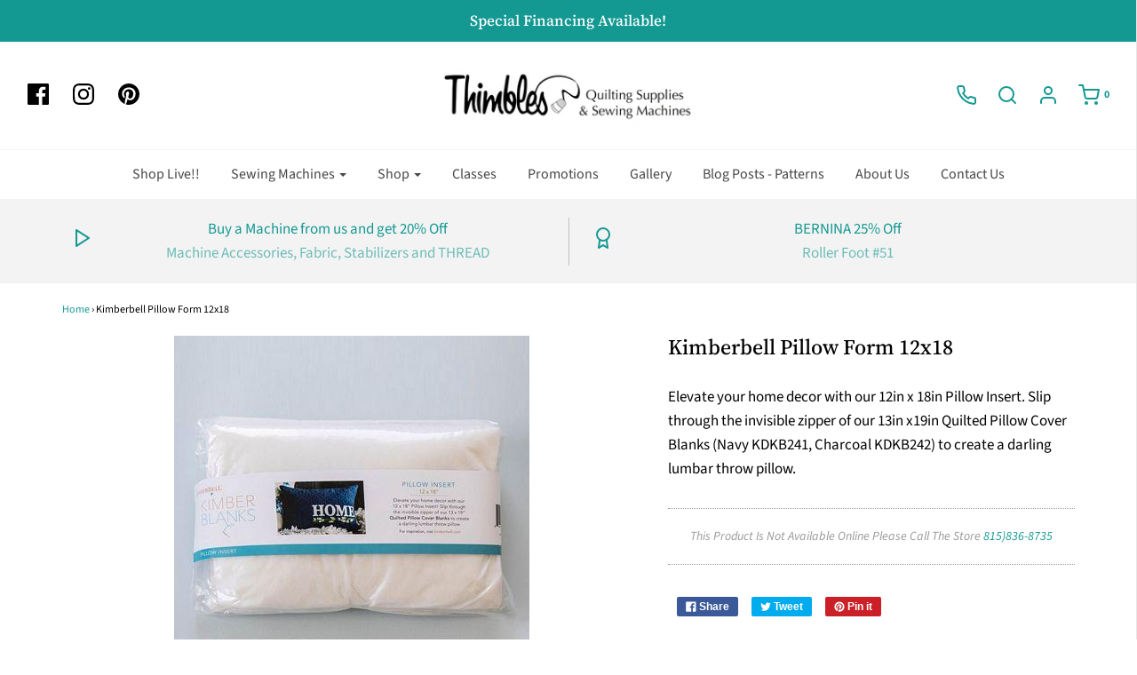

--- FILE ---
content_type: text/html; charset=UTF-8
request_url: https://api.commentsold.com/videeo/v1/sdk/thimbles_quiltsshvideeo?token=eyJjdHkiOiJKV1QiLCJhbGciOiJIUzI1NiIsInR5cCI6IkpXVCJ9.eyJpYXQiOjE3Njk1NjMyMTAsImlkIjoiODkwZTIxNzItNWE4MS00OGFiLWIyMWQtMTFmZjQ5NTA1YTUxIiwic2NwIjoidmlkZWVvIn0.g3piBJ2QvoBpJQmpDOOnCC24TnldRmvU0MMotPVYtWM&locale=en-US&currency=USD
body_size: 2851
content:
<!DOCTYPE html>
<html>
<head lang="en-US">
    <meta charset="utf-8" />
    <meta name="viewport" content="width=device-width, initial-scale=1" />
    <title>Videeo</title>

            <link rel="preload" href="https://sdk.justsell.live/assets/viewer-1750263744498297cfee5.css" as="style" onload="this.onload=null;this.rel='stylesheet'">
    </head>


<body id='videeo-viewer-body' style='overflow: hidden; background-color: transparent'>
    
            <script src="https://sdk.justsell.live/assets/viewer.7dbe39e2.js" id='scriptFile' defer></script>
    
    <div class="container" style="max-width: unset;">
        <div class="col-xs-12">
            <div id="cs-videeo--mount"></div>
        </div>
    </div>

    <!--suppress JSUnresolvedVariable -->
    <script >
                document.getElementById('scriptFile').addEventListener('load', initVideeoViewer);
                function getI18nFromURL() {
            const searchParams = new URLSearchParams(window.location.search);
            const i18n = {
                locale: searchParams.get('locale'),
                currency: searchParams.get('currency'),
            }
            return Object.keys(i18n).length > 0 ? i18n : undefined;
        }
        function initVideeoViewer() {
            VideeoViewer.init({
                baseUrl: "https://api.commentsold.com/videeo/v1/sdk/thimbles_quiltsshvideeo",
                brandColor: "#2C53D3",
                customFont: {"title":"Open Sans","url":"https:\/\/fonts.googleapis.com\/css2?family=Open+Sans:ital,wght@0,400;0,600;1,300\u0026display=swap"},
                soldKeyword: "Sold",
                displaySoldCommentOnProductView: "1",
                customization: {
                    enableReplays: true,
                    hideNowShowing: false,
                    useRoundedCorners: true,
                    theme: "light"
                },
                fontColor: "",
                isLotwStreamingEnabled: "1",
                loginUrl: "https:\/\/api.commentsold.com\/videeo\/v1\/sdk\/thimbles_quiltsshvideeo\/facebook-auth",
                mountPoint: "cs-videeo--mount",
                pusherConfig: {"channels":{"presence":"presence-LiveSale2-thimbles_quiltsshvideeo","private":"private-LiveSale2-thimbles_quiltsshvideeo","public-product-overlay":"new-product-overlay-thimbles_quiltsshvideeo","shopifySync":"private-ShopifyProductSync-thimbles_quiltsshvideeo"},"cluster":"mt1","key":"53a66097dc63e4d9ec44","authUrl":"https:\/\/api.commentsold.com\/videeo\/v1\/sdk\/thimbles_quiltsshvideeo\/pusher\/auth"},
                redirectUrl: "https://thimbles-quilts.myshopify.com/pages/live-shopping",
                shopId: "thimbles_quiltsshvideeo",
                streamId: "",
                token: "eyJjdHkiOiJKV1QiLCJhbGciOiJIUzI1NiIsInR5cCI6IkpXVCJ9.eyJpYXQiOjE3Njk1NjMyMTAsImlkIjoiODkwZTIxNzItNWE4MS00OGFiLWIyMWQtMTFmZjQ5NTA1YTUxIiwic2NwIjoidmlkZWVvIn0.g3piBJ2QvoBpJQmpDOOnCC24TnldRmvU0MMotPVYtWM",
                user: null,
                i18n: getI18nFromURL(),
                isMiniplayerDisabled: false            });
        }
    </script>
</body>

</html>


--- FILE ---
content_type: text/javascript
request_url: https://www.thimblesquilts.com/cdn/shop/t/5/assets/custom.js?v=30021744879882148351578086053
body_size: 1691
content:
(function($){$(document).ready(function(){$(".product-description-wrapper table").wrap('<div class="rte__table-wrapper"></div>')}),$(document).ready(function(){new WOW().init()}),$("select#mobile-menu").on("change",function(){window.location=$(this).find("option:selected").val()}),$(document).ready(function(){$(".fancybox").fancybox()}),$(document).ready(function(){$(".fancybox-instagram").fancybox({padding:0})}),$("#forgot-password-box").on("click",function(){$("#customer-login").hide(),$("#recover-password").show()}),$("#login-box-link").on("click",function(){$("#customer-login").show(),$("#recover-password").hide()});var MOBILE_DRAWER_SIZE=300,DESKTOP_DRAWER_SIZE=390,MOBILE_WIDTH_MAX=768;window.slideouts={},$(window).on("resize",function(){var is_mobile=document.body.clientWidth<MOBILE_WIDTH_MAX;if(window.slideouts.left._touch=is_mobile,!!window.slideouts.right){var slideout=window.slideouts.right,padding=is_mobile?MOBILE_DRAWER_SIZE:DESKTOP_DRAWER_SIZE;if(slideout._translateTo=slideout._padding=padding*slideout._orientation,slideout._opened){var transform="translateX("+padding*slideout._orientation+"px)";slideout.panel.style.webkitTransform=transform,slideout.panel.style.transform=transform}}});function create_drawer(side,panel,menu,hidden_menu,overlay){var padding=MOBILE_DRAWER_SIZE;side==="right"&&document.body.clientWidth>=MOBILE_WIDTH_MAX&&(padding=DESKTOP_DRAWER_SIZE);var slideout=new Slideout({panel:panel,menu:menu,padding:padding,tolerance:70,side:side,touch:!1}),dir=side==="right"?-1:1;window.slideouts[side]=slideout,menu.classList.add("slideout-panel-hidden");var $overlay=$(overlay);overlay.addEventListener("click",slideout.close.bind(slideout));var touch_start=null;return overlay.addEventListener("touchstart",function(event){slideout.isOpen()&&(event.preventDefault(),touch_start=event.touches[0].pageX)}),overlay.addEventListener("touchmove",function(event){if(slideout.isOpen()){var offset=touch_start-event.touches[0].pageX,translate=dir*padding-offset;Math.abs(translate)>padding&&(translate=dir*padding),panel.style.webkitTransform="translateX("+translate+"px)",panel.style.transform="translateX("+translate+"px)"}}),overlay.addEventListener("touchend",function(event){if(slideout.isOpen()){var offset=touch_start-event.changedTouches[0].pageX;offset===0||Math.abs(offset)>70?slideout.close(slideout):(panel.style.webkitTransform="translateX("+dir*padding+"px)",panel.style.transform="translateX("+dir*padding+"px)")}}),slideout.on("beforeopen",function(){menu.classList.remove("slideout-panel-hidden"),hidden_menu&&hidden_menu.classList.add("slideout-panel-hidden"),$overlay.fadeIn();var marginTop=$(window).scrollTop()+"px";panel.style.position="fixed",panel.style.marginTop="-"+marginTop,$(".sticky-header-wrapper.sticky").css({"margin-top":marginTop,transform:"translateY(0)"})}),slideout.on("beforeclose",function(){$overlay.fadeOut();var scrollTop=-parseInt(panel.style.marginTop);panel.style.position="",panel.style.marginTop="",$(window).scrollTop(scrollTop)}),slideout.on("close",function(){$(".sticky-header-wrapper").css({"margin-top":0,transform:""}),menu.classList.add("slideout-panel-hidden")}),slideout.on("translate",function(translated){var hidden=!1;translated===0?hidden=!0:side==="left"?hidden=translated<=0:side==="right"&&(hidden=translated>=0),menu.classList.toggle("slideout-panel-hidden",hidden),hidden_menu&&hidden_menu.classList.toggle("slideout-panel-hidden",!hidden)}),slideout}function load_menu_drawer(){window.slideouts&&window.slideouts.left&&window.slideouts.left.close(),window.slideouts&&window.slideouts.right&&window.slideouts.right.close();var body_menu=$("body > #menu"),main_body_menu=$("#main-body #menu");main_body_menu.length>0&&(body_menu.remove(),$("body").append(main_body_menu));var main_body=document.querySelector("#main-body"),left_menu=document.querySelector("#menu"),right_menu=document.querySelector("#cartSlideoutWrapper"),overlay=document.querySelector("#slideout-overlay"),slideoutLeft=create_drawer("left",main_body,left_menu,right_menu,overlay);if($(".slide-menu-mobile").off("click").on("click",function(){slideoutLeft.toggle()}),$(".mobile-menu-close").on("click",function(){slideoutLeft.close()}),document.body.clientWidth>=MOBILE_WIDTH_MAX&&(slideoutLeft._touch=!1),$(left_menu).on("mobile:toggle",slideoutLeft.toggle.bind(slideoutLeft)).on("mobile:open",slideoutLeft.open.bind(slideoutLeft)).on("mobile:close",slideoutLeft.close.bind(slideoutLeft)),!!right_menu){var slideoutRight=create_drawer("right",main_body,right_menu,left_menu,overlay);$(".slide-menu-cart").off("click").on("click",function(e){return slideoutRight.toggle(),e.preventDefault(),!1}),$(".cart-menu-close").on("click",function(e){slideoutRight.close()}),$(right_menu).on("cart:toggle",slideoutRight.toggle.bind(slideoutRight)).on("cart:open",slideoutRight.open.bind(slideoutRight)).on("cart:close",slideoutRight.close.bind(slideoutRight))}}$(document).ready(load_menu_drawer),document.addEventListener("shopify:section:load",function(event){event.detail.sectionId==="header"?load_menu_drawer():event.detail.sectionId==="footer"&&setTimeout(function(){document.documentElement.scrollTop=document.body.scrollTop=document.body.clientHeight},0)});var MAP_SELECTOR=".map-wrapper",MAP_API_FAILED=!1,map_objects=[];function set_map_error(message,container){container||(container=$(".map-section__container")),container.addClass("hide"),Shopify.designMode&&$('<div class="map-container-error"></div>').text(message).appendTo(container.parent().find(".map-section__overlay")),container.parent().find(".homepage-map--fallback").removeClass("hide")}function maps_resize(){map_objects.forEach(function(map){var currCenter=map.getCenter();google.maps.event.trigger(map,"resize"),map.setCenter(currCenter)})}function map_init(map_element){var config={zoom:14},section=map_element.dataset.id,colors=map_element.dataset.colors,style=[];try{style=JSON.parse(document.getElementById("homepage-map--theme--"+section).textContent)}catch(e){console.error("Unable to parse theme style:",e)}var container=document.querySelector("#map-container-"+section);if(!container)return;var $container=$(container);MAP_API_FAILED&&set_map_error("Google Maps authentication error, API key might be invalid",$container);var map=new google.maps.Map(container,{zoom:config.zoom,styles:style,disableDefaultUI:!0,draggable:!1,clickableIcons:!1,scrollwheel:!1,disableDoubleClickZoom:!0,draggableCursor:"default"});map_objects.push(map);var geocoder=new google.maps.Geocoder;geocodeAddress(geocoder,map);function geocodeAddress(geocoder2,resultsMap){var address=$("#map-container-"+section).data("address-setting");geocoder2.geocode({address:address},function(results,status){if(status==="OK"){resultsMap.setCenter(results[0].geometry.location);var marker=new google.maps.Marker({map:resultsMap,position:results[0].geometry.location})}else set_map_error("Error looking up that address",$container)})}}function load_googlemaps(){var mapElements=document.querySelectorAll(MAP_SELECTOR);if(mapElements.length!==0){var apiKey=null;if(Array.prototype.forEach.call(mapElements,function(map_element){var section=map_element.dataset.id,elementApiKey=document.querySelector("#apikey-"+section).value;if(elementApiKey){if(apiKey&&elementApiKey&&elementApiKey!==apiKey){console.warn("Multiple different Google Maps API keys are not allowed, using only the first one");return}apiKey=elementApiKey}}),!apiKey){console.error("Google Maps API key not provided!"),set_map_error("Google Maps API key not provided!",null);return}MAP_API_FAILED||!window.google||!window.google.maps||!window.google.maps.Geocoder||!window.google.maps.Map?(MAP_API_FAILED=!1,$.getScript("https://maps.googleapis.com/maps/api/js?key="+apiKey+"&callback=google_maps_loaded")):window.google_maps_loaded()}}window.google_maps_loaded=function(){Array.prototype.forEach.call(document.querySelectorAll(MAP_SELECTOR),map_init),$(window).off("resize",maps_resize).on("resize",maps_resize)},window.gm_authFailure=function(){MAP_API_FAILED=!0,console.error("Authentication Failure");var $container=$(".map-section__container");set_map_error("Google Maps authentication error, API key might be invalid",null)},document.addEventListener("shopify:section:load",load_googlemaps),$(document).ready(load_googlemaps)})(window.wetheme.$);
//# sourceMappingURL=/cdn/shop/t/5/assets/custom.js.map?v=30021744879882148351578086053
